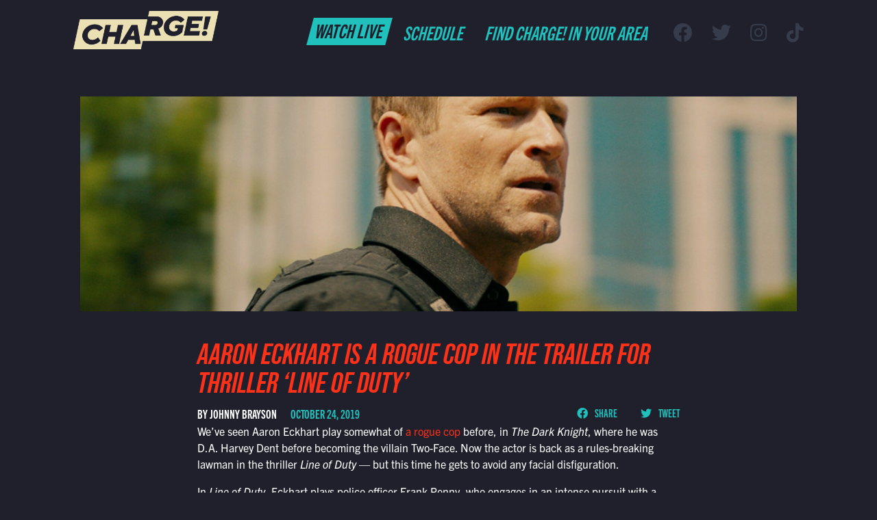

--- FILE ---
content_type: text/html; charset=UTF-8
request_url: https://watchcharge.com/aaron-eckhart-is-a-rogue-cop-in-the-trailer-for-thriller-line-of-duty/
body_size: 12576
content:
<!DOCTYPE html>

<html lang="en">

<head>
	<meta charset="utf-8">
    <meta name="viewport" content="width=device-width, initial-scale=1, shrink-to-fit=no, viewport-fit=cover">
	<meta name='robots' content='index, follow, max-image-preview:large, max-snippet:-1, max-video-preview:-1' />

	<!-- This site is optimized with the Yoast SEO plugin v26.5 - https://yoast.com/wordpress/plugins/seo/ -->
	<title>Aaron Eckhart Is a Rogue Cop in the Trailer for Thriller ‘Line of Duty’ - CHARGE!</title>
	<link rel="canonical" href="https://watchcharge.com/aaron-eckhart-is-a-rogue-cop-in-the-trailer-for-thriller-line-of-duty/" />
	<meta property="og:locale" content="en_US" />
	<meta property="og:type" content="article" />
	<meta property="og:title" content="Aaron Eckhart Is a Rogue Cop in the Trailer for Thriller ‘Line of Duty’ - CHARGE!" />
	<meta property="og:description" content="We&#8217;ve seen Aaron Eckhart play somewhat of a rogue cop before, in The Dark Knight, where he was D.A. Harvey Dent before becoming the villain Two-Face. Now the actor is back as a rules-breaking lawman in the thriller Line of Duty — but this time he gets to avoid any facial disfiguration. In Line of..." />
	<meta property="og:url" content="https://watchcharge.com/aaron-eckhart-is-a-rogue-cop-in-the-trailer-for-thriller-line-of-duty/" />
	<meta property="og:site_name" content="CHARGE!" />
	<meta property="article:published_time" content="2019-10-24T20:54:20+00:00" />
	<meta property="og:image" content="https://d12lhx8qhim5rg.cloudfront.net/uploads/2021/07/line-of-duty.jpg" />
	<meta property="og:image:width" content="950" />
	<meta property="og:image:height" content="534" />
	<meta property="og:image:type" content="image/jpeg" />
	<meta name="author" content="Johnny Brayson" />
	<meta name="twitter:card" content="summary_large_image" />
	<meta name="twitter:label1" content="Written by" />
	<meta name="twitter:data1" content="Johnny Brayson" />
	<meta name="twitter:label2" content="Est. reading time" />
	<meta name="twitter:data2" content="1 minute" />
	<script type="application/ld+json" class="yoast-schema-graph">{"@context":"https://schema.org","@graph":[{"@type":"Article","@id":"https://watchcharge.com/aaron-eckhart-is-a-rogue-cop-in-the-trailer-for-thriller-line-of-duty/#article","isPartOf":{"@id":"https://watchcharge.com/aaron-eckhart-is-a-rogue-cop-in-the-trailer-for-thriller-line-of-duty/"},"author":{"name":"Johnny Brayson","@id":"https://watchcharge.com/#/schema/person/353fce31a8220da83cf9a34f33e36285"},"headline":"Aaron Eckhart Is a Rogue Cop in the Trailer for Thriller ‘Line of Duty’","datePublished":"2019-10-24T20:54:20+00:00","mainEntityOfPage":{"@id":"https://watchcharge.com/aaron-eckhart-is-a-rogue-cop-in-the-trailer-for-thriller-line-of-duty/"},"wordCount":274,"commentCount":0,"publisher":{"@id":"https://watchcharge.com/#organization"},"image":{"@id":"https://watchcharge.com/aaron-eckhart-is-a-rogue-cop-in-the-trailer-for-thriller-line-of-duty/#primaryimage"},"thumbnailUrl":"https://d12lhx8qhim5rg.cloudfront.net/uploads/2021/07/line-of-duty.jpg","inLanguage":"en-US"},{"@type":"WebPage","@id":"https://watchcharge.com/aaron-eckhart-is-a-rogue-cop-in-the-trailer-for-thriller-line-of-duty/","url":"https://watchcharge.com/aaron-eckhart-is-a-rogue-cop-in-the-trailer-for-thriller-line-of-duty/","name":"Aaron Eckhart Is a Rogue Cop in the Trailer for Thriller ‘Line of Duty’ - CHARGE!","isPartOf":{"@id":"https://watchcharge.com/#website"},"primaryImageOfPage":{"@id":"https://watchcharge.com/aaron-eckhart-is-a-rogue-cop-in-the-trailer-for-thriller-line-of-duty/#primaryimage"},"image":{"@id":"https://watchcharge.com/aaron-eckhart-is-a-rogue-cop-in-the-trailer-for-thriller-line-of-duty/#primaryimage"},"thumbnailUrl":"https://d12lhx8qhim5rg.cloudfront.net/uploads/2021/07/line-of-duty.jpg","datePublished":"2019-10-24T20:54:20+00:00","breadcrumb":{"@id":"https://watchcharge.com/aaron-eckhart-is-a-rogue-cop-in-the-trailer-for-thriller-line-of-duty/#breadcrumb"},"inLanguage":"en-US","potentialAction":[{"@type":"ReadAction","target":["https://watchcharge.com/aaron-eckhart-is-a-rogue-cop-in-the-trailer-for-thriller-line-of-duty/"]}]},{"@type":"ImageObject","inLanguage":"en-US","@id":"https://watchcharge.com/aaron-eckhart-is-a-rogue-cop-in-the-trailer-for-thriller-line-of-duty/#primaryimage","url":"https://d12lhx8qhim5rg.cloudfront.net/uploads/2021/07/line-of-duty.jpg","contentUrl":"https://d12lhx8qhim5rg.cloudfront.net/uploads/2021/07/line-of-duty.jpg","width":950,"height":534},{"@type":"BreadcrumbList","@id":"https://watchcharge.com/aaron-eckhart-is-a-rogue-cop-in-the-trailer-for-thriller-line-of-duty/#breadcrumb","itemListElement":[{"@type":"ListItem","position":1,"name":"Home","item":"https://watchcharge.com/"},{"@type":"ListItem","position":2,"name":"Blog","item":"https://watchcharge.com/blog/"},{"@type":"ListItem","position":3,"name":"Aaron Eckhart Is a Rogue Cop in the Trailer for Thriller ‘Line of Duty’"}]},{"@type":"WebSite","@id":"https://watchcharge.com/#website","url":"https://watchcharge.com/","name":"CHARGE!","description":"","publisher":{"@id":"https://watchcharge.com/#organization"},"potentialAction":[{"@type":"SearchAction","target":{"@type":"EntryPoint","urlTemplate":"https://watchcharge.com/?s={search_term_string}"},"query-input":{"@type":"PropertyValueSpecification","valueRequired":true,"valueName":"search_term_string"}}],"inLanguage":"en-US"},{"@type":"Organization","@id":"https://watchcharge.com/#organization","name":"COMET TV","url":"https://watchcharge.com/","logo":{"@type":"ImageObject","inLanguage":"en-US","@id":"https://watchcharge.com/#/schema/logo/image/","url":"https://comettv.s3.amazonaws.com/uploads/2021/05/image-2.png","contentUrl":"https://comettv.s3.amazonaws.com/uploads/2021/05/image-2.png","width":1280,"height":720,"caption":"COMET TV"},"image":{"@id":"https://watchcharge.com/#/schema/logo/image/"}},{"@type":"Person","@id":"https://watchcharge.com/#/schema/person/353fce31a8220da83cf9a34f33e36285","name":"Johnny Brayson","image":{"@type":"ImageObject","inLanguage":"en-US","@id":"https://watchcharge.com/#/schema/person/image/","url":"https://secure.gravatar.com/avatar/6840a8808c3702853d42f861c33195aeab560864b1c97c4a8e006c3b71f78352?s=96&d=mm&r=g","contentUrl":"https://secure.gravatar.com/avatar/6840a8808c3702853d42f861c33195aeab560864b1c97c4a8e006c3b71f78352?s=96&d=mm&r=g","caption":"Johnny Brayson"},"url":"https://watchcharge.com/author/johnny/"}]}</script>
	<!-- / Yoast SEO plugin. -->


<style id='wp-img-auto-sizes-contain-inline-css' type='text/css'>
img:is([sizes=auto i],[sizes^="auto," i]){contain-intrinsic-size:3000px 1500px}
/*# sourceURL=wp-img-auto-sizes-contain-inline-css */
</style>
<link rel='stylesheet' id='compulse-bootstrap-cdn-css' href='https://stackpath.bootstrapcdn.com/bootstrap/4.3.1/css/bootstrap.min.css?ver=4.3.1' type='text/css' media='all' />
<link rel='stylesheet' id='compulse-bootstrap-child-css' href='https://watchcharge.com/wp-content/themes/comettv-optimized/style.css?ver=2.0.1' type='text/css' media='all' />
<style id='wp-block-library-inline-css' type='text/css'>
:root{--wp-block-synced-color:#7a00df;--wp-block-synced-color--rgb:122,0,223;--wp-bound-block-color:var(--wp-block-synced-color);--wp-editor-canvas-background:#ddd;--wp-admin-theme-color:#007cba;--wp-admin-theme-color--rgb:0,124,186;--wp-admin-theme-color-darker-10:#006ba1;--wp-admin-theme-color-darker-10--rgb:0,107,160.5;--wp-admin-theme-color-darker-20:#005a87;--wp-admin-theme-color-darker-20--rgb:0,90,135;--wp-admin-border-width-focus:2px}@media (min-resolution:192dpi){:root{--wp-admin-border-width-focus:1.5px}}.wp-element-button{cursor:pointer}:root .has-very-light-gray-background-color{background-color:#eee}:root .has-very-dark-gray-background-color{background-color:#313131}:root .has-very-light-gray-color{color:#eee}:root .has-very-dark-gray-color{color:#313131}:root .has-vivid-green-cyan-to-vivid-cyan-blue-gradient-background{background:linear-gradient(135deg,#00d084,#0693e3)}:root .has-purple-crush-gradient-background{background:linear-gradient(135deg,#34e2e4,#4721fb 50%,#ab1dfe)}:root .has-hazy-dawn-gradient-background{background:linear-gradient(135deg,#faaca8,#dad0ec)}:root .has-subdued-olive-gradient-background{background:linear-gradient(135deg,#fafae1,#67a671)}:root .has-atomic-cream-gradient-background{background:linear-gradient(135deg,#fdd79a,#004a59)}:root .has-nightshade-gradient-background{background:linear-gradient(135deg,#330968,#31cdcf)}:root .has-midnight-gradient-background{background:linear-gradient(135deg,#020381,#2874fc)}:root{--wp--preset--font-size--normal:16px;--wp--preset--font-size--huge:42px}.has-regular-font-size{font-size:1em}.has-larger-font-size{font-size:2.625em}.has-normal-font-size{font-size:var(--wp--preset--font-size--normal)}.has-huge-font-size{font-size:var(--wp--preset--font-size--huge)}.has-text-align-center{text-align:center}.has-text-align-left{text-align:left}.has-text-align-right{text-align:right}.has-fit-text{white-space:nowrap!important}#end-resizable-editor-section{display:none}.aligncenter{clear:both}.items-justified-left{justify-content:flex-start}.items-justified-center{justify-content:center}.items-justified-right{justify-content:flex-end}.items-justified-space-between{justify-content:space-between}.screen-reader-text{border:0;clip-path:inset(50%);height:1px;margin:-1px;overflow:hidden;padding:0;position:absolute;width:1px;word-wrap:normal!important}.screen-reader-text:focus{background-color:#ddd;clip-path:none;color:#444;display:block;font-size:1em;height:auto;left:5px;line-height:normal;padding:15px 23px 14px;text-decoration:none;top:5px;width:auto;z-index:100000}html :where(.has-border-color){border-style:solid}html :where([style*=border-top-color]){border-top-style:solid}html :where([style*=border-right-color]){border-right-style:solid}html :where([style*=border-bottom-color]){border-bottom-style:solid}html :where([style*=border-left-color]){border-left-style:solid}html :where([style*=border-width]){border-style:solid}html :where([style*=border-top-width]){border-top-style:solid}html :where([style*=border-right-width]){border-right-style:solid}html :where([style*=border-bottom-width]){border-bottom-style:solid}html :where([style*=border-left-width]){border-left-style:solid}html :where(img[class*=wp-image-]){height:auto;max-width:100%}:where(figure){margin:0 0 1em}html :where(.is-position-sticky){--wp-admin--admin-bar--position-offset:var(--wp-admin--admin-bar--height,0px)}@media screen and (max-width:600px){html :where(.is-position-sticky){--wp-admin--admin-bar--position-offset:0px}}

/*# sourceURL=wp-block-library-inline-css */
</style><style id='global-styles-inline-css' type='text/css'>
:root{--wp--preset--aspect-ratio--square: 1;--wp--preset--aspect-ratio--4-3: 4/3;--wp--preset--aspect-ratio--3-4: 3/4;--wp--preset--aspect-ratio--3-2: 3/2;--wp--preset--aspect-ratio--2-3: 2/3;--wp--preset--aspect-ratio--16-9: 16/9;--wp--preset--aspect-ratio--9-16: 9/16;--wp--preset--color--black: #000000;--wp--preset--color--cyan-bluish-gray: #abb8c3;--wp--preset--color--white: #ffffff;--wp--preset--color--pale-pink: #f78da7;--wp--preset--color--vivid-red: #cf2e2e;--wp--preset--color--luminous-vivid-orange: #ff6900;--wp--preset--color--luminous-vivid-amber: #fcb900;--wp--preset--color--light-green-cyan: #7bdcb5;--wp--preset--color--vivid-green-cyan: #00d084;--wp--preset--color--pale-cyan-blue: #8ed1fc;--wp--preset--color--vivid-cyan-blue: #0693e3;--wp--preset--color--vivid-purple: #9b51e0;--wp--preset--gradient--vivid-cyan-blue-to-vivid-purple: linear-gradient(135deg,rgb(6,147,227) 0%,rgb(155,81,224) 100%);--wp--preset--gradient--light-green-cyan-to-vivid-green-cyan: linear-gradient(135deg,rgb(122,220,180) 0%,rgb(0,208,130) 100%);--wp--preset--gradient--luminous-vivid-amber-to-luminous-vivid-orange: linear-gradient(135deg,rgb(252,185,0) 0%,rgb(255,105,0) 100%);--wp--preset--gradient--luminous-vivid-orange-to-vivid-red: linear-gradient(135deg,rgb(255,105,0) 0%,rgb(207,46,46) 100%);--wp--preset--gradient--very-light-gray-to-cyan-bluish-gray: linear-gradient(135deg,rgb(238,238,238) 0%,rgb(169,184,195) 100%);--wp--preset--gradient--cool-to-warm-spectrum: linear-gradient(135deg,rgb(74,234,220) 0%,rgb(151,120,209) 20%,rgb(207,42,186) 40%,rgb(238,44,130) 60%,rgb(251,105,98) 80%,rgb(254,248,76) 100%);--wp--preset--gradient--blush-light-purple: linear-gradient(135deg,rgb(255,206,236) 0%,rgb(152,150,240) 100%);--wp--preset--gradient--blush-bordeaux: linear-gradient(135deg,rgb(254,205,165) 0%,rgb(254,45,45) 50%,rgb(107,0,62) 100%);--wp--preset--gradient--luminous-dusk: linear-gradient(135deg,rgb(255,203,112) 0%,rgb(199,81,192) 50%,rgb(65,88,208) 100%);--wp--preset--gradient--pale-ocean: linear-gradient(135deg,rgb(255,245,203) 0%,rgb(182,227,212) 50%,rgb(51,167,181) 100%);--wp--preset--gradient--electric-grass: linear-gradient(135deg,rgb(202,248,128) 0%,rgb(113,206,126) 100%);--wp--preset--gradient--midnight: linear-gradient(135deg,rgb(2,3,129) 0%,rgb(40,116,252) 100%);--wp--preset--font-size--small: 13px;--wp--preset--font-size--medium: 20px;--wp--preset--font-size--large: 36px;--wp--preset--font-size--x-large: 42px;--wp--preset--spacing--20: 0.44rem;--wp--preset--spacing--30: 0.67rem;--wp--preset--spacing--40: 1rem;--wp--preset--spacing--50: 1.5rem;--wp--preset--spacing--60: 2.25rem;--wp--preset--spacing--70: 3.38rem;--wp--preset--spacing--80: 5.06rem;--wp--preset--shadow--natural: 6px 6px 9px rgba(0, 0, 0, 0.2);--wp--preset--shadow--deep: 12px 12px 50px rgba(0, 0, 0, 0.4);--wp--preset--shadow--sharp: 6px 6px 0px rgba(0, 0, 0, 0.2);--wp--preset--shadow--outlined: 6px 6px 0px -3px rgb(255, 255, 255), 6px 6px rgb(0, 0, 0);--wp--preset--shadow--crisp: 6px 6px 0px rgb(0, 0, 0);}:where(.is-layout-flex){gap: 0.5em;}:where(.is-layout-grid){gap: 0.5em;}body .is-layout-flex{display: flex;}.is-layout-flex{flex-wrap: wrap;align-items: center;}.is-layout-flex > :is(*, div){margin: 0;}body .is-layout-grid{display: grid;}.is-layout-grid > :is(*, div){margin: 0;}:where(.wp-block-columns.is-layout-flex){gap: 2em;}:where(.wp-block-columns.is-layout-grid){gap: 2em;}:where(.wp-block-post-template.is-layout-flex){gap: 1.25em;}:where(.wp-block-post-template.is-layout-grid){gap: 1.25em;}.has-black-color{color: var(--wp--preset--color--black) !important;}.has-cyan-bluish-gray-color{color: var(--wp--preset--color--cyan-bluish-gray) !important;}.has-white-color{color: var(--wp--preset--color--white) !important;}.has-pale-pink-color{color: var(--wp--preset--color--pale-pink) !important;}.has-vivid-red-color{color: var(--wp--preset--color--vivid-red) !important;}.has-luminous-vivid-orange-color{color: var(--wp--preset--color--luminous-vivid-orange) !important;}.has-luminous-vivid-amber-color{color: var(--wp--preset--color--luminous-vivid-amber) !important;}.has-light-green-cyan-color{color: var(--wp--preset--color--light-green-cyan) !important;}.has-vivid-green-cyan-color{color: var(--wp--preset--color--vivid-green-cyan) !important;}.has-pale-cyan-blue-color{color: var(--wp--preset--color--pale-cyan-blue) !important;}.has-vivid-cyan-blue-color{color: var(--wp--preset--color--vivid-cyan-blue) !important;}.has-vivid-purple-color{color: var(--wp--preset--color--vivid-purple) !important;}.has-black-background-color{background-color: var(--wp--preset--color--black) !important;}.has-cyan-bluish-gray-background-color{background-color: var(--wp--preset--color--cyan-bluish-gray) !important;}.has-white-background-color{background-color: var(--wp--preset--color--white) !important;}.has-pale-pink-background-color{background-color: var(--wp--preset--color--pale-pink) !important;}.has-vivid-red-background-color{background-color: var(--wp--preset--color--vivid-red) !important;}.has-luminous-vivid-orange-background-color{background-color: var(--wp--preset--color--luminous-vivid-orange) !important;}.has-luminous-vivid-amber-background-color{background-color: var(--wp--preset--color--luminous-vivid-amber) !important;}.has-light-green-cyan-background-color{background-color: var(--wp--preset--color--light-green-cyan) !important;}.has-vivid-green-cyan-background-color{background-color: var(--wp--preset--color--vivid-green-cyan) !important;}.has-pale-cyan-blue-background-color{background-color: var(--wp--preset--color--pale-cyan-blue) !important;}.has-vivid-cyan-blue-background-color{background-color: var(--wp--preset--color--vivid-cyan-blue) !important;}.has-vivid-purple-background-color{background-color: var(--wp--preset--color--vivid-purple) !important;}.has-black-border-color{border-color: var(--wp--preset--color--black) !important;}.has-cyan-bluish-gray-border-color{border-color: var(--wp--preset--color--cyan-bluish-gray) !important;}.has-white-border-color{border-color: var(--wp--preset--color--white) !important;}.has-pale-pink-border-color{border-color: var(--wp--preset--color--pale-pink) !important;}.has-vivid-red-border-color{border-color: var(--wp--preset--color--vivid-red) !important;}.has-luminous-vivid-orange-border-color{border-color: var(--wp--preset--color--luminous-vivid-orange) !important;}.has-luminous-vivid-amber-border-color{border-color: var(--wp--preset--color--luminous-vivid-amber) !important;}.has-light-green-cyan-border-color{border-color: var(--wp--preset--color--light-green-cyan) !important;}.has-vivid-green-cyan-border-color{border-color: var(--wp--preset--color--vivid-green-cyan) !important;}.has-pale-cyan-blue-border-color{border-color: var(--wp--preset--color--pale-cyan-blue) !important;}.has-vivid-cyan-blue-border-color{border-color: var(--wp--preset--color--vivid-cyan-blue) !important;}.has-vivid-purple-border-color{border-color: var(--wp--preset--color--vivid-purple) !important;}.has-vivid-cyan-blue-to-vivid-purple-gradient-background{background: var(--wp--preset--gradient--vivid-cyan-blue-to-vivid-purple) !important;}.has-light-green-cyan-to-vivid-green-cyan-gradient-background{background: var(--wp--preset--gradient--light-green-cyan-to-vivid-green-cyan) !important;}.has-luminous-vivid-amber-to-luminous-vivid-orange-gradient-background{background: var(--wp--preset--gradient--luminous-vivid-amber-to-luminous-vivid-orange) !important;}.has-luminous-vivid-orange-to-vivid-red-gradient-background{background: var(--wp--preset--gradient--luminous-vivid-orange-to-vivid-red) !important;}.has-very-light-gray-to-cyan-bluish-gray-gradient-background{background: var(--wp--preset--gradient--very-light-gray-to-cyan-bluish-gray) !important;}.has-cool-to-warm-spectrum-gradient-background{background: var(--wp--preset--gradient--cool-to-warm-spectrum) !important;}.has-blush-light-purple-gradient-background{background: var(--wp--preset--gradient--blush-light-purple) !important;}.has-blush-bordeaux-gradient-background{background: var(--wp--preset--gradient--blush-bordeaux) !important;}.has-luminous-dusk-gradient-background{background: var(--wp--preset--gradient--luminous-dusk) !important;}.has-pale-ocean-gradient-background{background: var(--wp--preset--gradient--pale-ocean) !important;}.has-electric-grass-gradient-background{background: var(--wp--preset--gradient--electric-grass) !important;}.has-midnight-gradient-background{background: var(--wp--preset--gradient--midnight) !important;}.has-small-font-size{font-size: var(--wp--preset--font-size--small) !important;}.has-medium-font-size{font-size: var(--wp--preset--font-size--medium) !important;}.has-large-font-size{font-size: var(--wp--preset--font-size--large) !important;}.has-x-large-font-size{font-size: var(--wp--preset--font-size--x-large) !important;}
/*# sourceURL=global-styles-inline-css */
</style>

<style id='classic-theme-styles-inline-css' type='text/css'>
/*! This file is auto-generated */
.wp-block-button__link{color:#fff;background-color:#32373c;border-radius:9999px;box-shadow:none;text-decoration:none;padding:calc(.667em + 2px) calc(1.333em + 2px);font-size:1.125em}.wp-block-file__button{background:#32373c;color:#fff;text-decoration:none}
/*# sourceURL=/wp-includes/css/classic-themes.min.css */
</style>
<link rel='stylesheet' id='font-awesome-css' href='https://maxcdn.bootstrapcdn.com/font-awesome/4.7.0/css/font-awesome.min.css?ver=6.9' type='text/css' media='all' />
<link rel='stylesheet' id='comet-main-css' href='https://watchcharge.com/wp-content/themes/comettv-optimized/dist/main.css?ver=6.9' type='text/css' media='all' />
<link rel='stylesheet' id='fontawesome5-css' href='https://cdnjs.cloudflare.com/ajax/libs/font-awesome/5.15.4/css/all.min.css?ver=6.9' type='text/css' media='all' />
<link rel='stylesheet' id='Swiper-css' href='https://cdnjs.cloudflare.com/ajax/libs/Swiper/4.5.0/css/swiper.min.css?ver=6.9' type='text/css' media='all' />
<script type="text/javascript" src="https://watchcharge.com/wp-includes/js/jquery/jquery.min.js?ver=3.5.1" id="jquery-js"></script>
<meta name="generator" content="WordPress 6.9" />
<link rel='shortlink' href='https://watchcharge.com/?p=17819' />
<!-- Global site tag (gtag.js) - Google Analytics from corp accounts added here 6-2021 -->
<script async src="https://www.googletagmanager.com/gtag/js?id=UA-3818718-60"></script>
<script>
  window.dataLayer = window.dataLayer || [];
  function gtag(){dataLayer.push(arguments);}
  gtag('js', new Date());

  gtag('config', 'UA-3818718-60');
</script>

<!-- TODO: Update this for CHARGE! Global site tag (gtag.js) - Google Analytics new GA4 tag added 6-2021 -->
<!-- Google tag (gtag.js) -->
<script async src="https://www.googletagmanager.com/gtag/js?id=G-9VR6J320TC"></script>
<script>
  window.dataLayer = window.dataLayer || [];
  function gtag(){dataLayer.push(arguments);}
  gtag('js', new Date());

  gtag('config', 'G-9VR6J320TC');
</script>

<!-- Google Tag Manager -->
<script>(function(w,d,s,l,i){w[l]=w[l]||[];w[l].push({'gtm.start':
new Date().getTime(),event:'gtm.js'});var f=d.getElementsByTagName(s)[0],
j=d.createElement(s),dl=l!='dataLayer'?'&l='+l:'';j.async=true;j.src=
'https://www.googletagmanager.com/gtm.js?id='+i+dl;f.parentNode.insertBefore(j,f);
})(window,document,'script','dataLayer','GTM-P39F9V7');</script>
<!-- End Google Tag Manager --><script>document.documentElement.className += " js";</script>
		<style type="text/css" id="wp-custom-css">
			.main-header-nav {
	white-space: nowrap;
}

.row > .wp-block-group__inner-container {
	display: flex;
	flex-wrap: wrap;
}

.align-items-flex-end > .wp-block-group__inner-container {
	align-items: flex-end;
}

.justify-content-center > .wp-block-group__inner-container {
	justify-content: center;
}

.block-hero .swiper-slide .slide-image {
	padding-top: 31.337047vw !important;
}

.navbar .btn a {
	padding-left: .5rem !important;
	padding-right: .5rem !important;
}

.navbar-collapse.collapse {
	display: block !important;
}

.navbar-toggler {
	display: none;
}

@media (max-width: 1219.98px) {
	.main-header-nav .navbar {
			display: block !important;
	}
	
	.main-header-nav .navbar li:not(.btn) {
		display: none;
	}
}

@media (max-width: 500px) {
	.main-header-nav {
		flex-wrap: wrap !important;
	}
	
	.main-header-nav .navbar {
		flex: 100% 0 0 !important;
	}
	
	.main-header-nav .navbar .navbar-nav {
		flex-direction: row !important;
		justify-content: flex-end !important;
	}
}		</style>
		    </head>

<body class="wp-singular post-template-default single single-post postid-17819 single-format-standard wp-embed-responsive wp-theme-compulse-bootstraptheme wp-child-theme-comettv-optimized">
	<!-- Google Tag Manager (noscript) -->
<noscript><iframe src=""https://www.googletagmanager.com/ns.html?id=GTM-P39F9V7""
height=""0"" width=""0"" style=""display:none;visibility:hidden""></iframe></noscript>
<!-- End Google Tag Manager (noscript) -->	<div class="mobile-overlay"></div>
<div class="nav-panel-wrapper">
  <div class="nav-panel">
    <div class="nav-toggle"><i class="fal fa-times"></i></div>
    <ul class="nav flex-column">
      
<li class="btn btn-secondary menu-item menu-item-type-post_type menu-item-object-page menu-item-7710 nav-link" id="menu-item-7710">
    <a class="nav-link" href="https://watchcharge.com/watch-live/">
        Watch  Live            </a>

</li>

<li class="schedule-nav-link menu-item menu-item-type-post_type menu-item-object-page menu-item-has-children menu-item-230 nav-link dropdown" id="menu-item-230">
    <a class="nav-link dropdown-toggle" id="navbar-dropdown-230" href="https://watchcharge.com/schedule/" role="button">
        Schedule            </a>

<div class="dropdown-menu" aria-labelledby="navbar-dropdown-230">

<a class="d-block d-xl-none menu-item menu-item-type-post_type menu-item-object-page menu-item-25949 dropdown-item" href="https://watchcharge.com/schedule/">
    Full Schedule    </a>

<a class="menu-item menu-item-type-post_type menu-item-object-page menu-item-7707 dropdown-item" href="https://watchcharge.com/shows/">
    Shows    </a>

</div> <!-- / .dropdown-menu -->

</li>

<li class="menu-item menu-item-type-custom menu-item-object-custom menu-item-1549 nav-link" id="menu-item-1549">
    <a class="nav-link" href="#find-channel">
        Find CHARGE! in Your Area            </a>

</li>
    </ul>
	<ul class="list-inline social-media">
      <li class="list-inline-item">
      <a href="https://www.facebook.com/WatchChargeTV" target="_blank"><i class="fab fa-facebook"></i></a>
    </li>
      <li class="list-inline-item">
      <a href="https://twitter.com/WatchCharge" target="_blank"><i class="fab fa-twitter"></i></a>
    </li>
      <li class="list-inline-item">
      <a href="https://www.instagram.com/Chargetv/" target="_blank"><i class="fab fa-instagram"></i></a>
    </li>
      <li class="list-inline-item">
      <a href="https://www.tiktok.com/@watchchargetv" target="_blank"><i class="fab fa-tiktok"></i></a>
    </li>
  </ul>
  </div>
</div>
	<div class="main-header container-fluid inverse" id="main-header">
		<div class="row">
			<div class="col logo-col">
				<a href="/" class="main-header-logo"><img class="img-fluid" alt="Charge Yellow" src="https://d12lhx8qhim5rg.cloudfront.net/uploads/2021/07/Charge_Yellow-1.png" srcset="https://d12lhx8qhim5rg.cloudfront.net/uploads/2021/07/Charge_Yellow-1.png 1793w, https://d12lhx8qhim5rg.cloudfront.net/uploads/2021/07/Charge_Yellow-1-300x79.png 300w, https://d12lhx8qhim5rg.cloudfront.net/uploads/2021/07/Charge_Yellow-1-1024x269.png 1024w, https://d12lhx8qhim5rg.cloudfront.net/uploads/2021/07/Charge_Yellow-1-768x202.png 768w, https://d12lhx8qhim5rg.cloudfront.net/uploads/2021/07/Charge_Yellow-1-1536x403.png 1536w" sizes="(max-width: 2048px) 100vw, 2048px" loading=lazy ></a>			</div>
			<div class="col">
				<div class="main-header-nav d-flex align-items-center justify-content-end">
											<nav class="navbar navbar-expand-lg navbar-light">
    <button class="navbar-toggler" type="button" data-toggle="collapse" data-target="#navbar-main" aria-controls="navbar-main" aria-expanded="false" aria-label="Toggle navigation">
        <span class="navbar-toggler-icon"></span>
    </button>

    <div class="collapse navbar-collapse" id="navbar-main">
        <ul class="navbar-nav mr-auto">
            
<li class="btn btn-secondary menu-item menu-item-type-post_type menu-item-object-page menu-item-7710 nav-link" id="menu-item-7710">
    <a class="nav-link" href="https://watchcharge.com/watch-live/">
        Watch  Live            </a>

</li>

<li class="schedule-nav-link menu-item menu-item-type-post_type menu-item-object-page menu-item-has-children menu-item-230 nav-link dropdown" id="menu-item-230">
    <a class="nav-link dropdown-toggle" id="navbar-dropdown-230" href="https://watchcharge.com/schedule/" role="button">
        Schedule            </a>

<div class="dropdown-menu" aria-labelledby="navbar-dropdown-230">

<a class="d-block d-xl-none menu-item menu-item-type-post_type menu-item-object-page menu-item-25949 dropdown-item" href="https://watchcharge.com/schedule/">
    Full Schedule    </a>

<a class="menu-item menu-item-type-post_type menu-item-object-page menu-item-7707 dropdown-item" href="https://watchcharge.com/shows/">
    Shows    </a>

</div> <!-- / .dropdown-menu -->

</li>

<li class="menu-item menu-item-type-custom menu-item-object-custom menu-item-1549 nav-link" id="menu-item-1549">
    <a class="nav-link" href="#find-channel">
        Find CHARGE! in Your Area            </a>

</li>
        </ul>
    </div>
</nav>
						<ul class="list-inline social-media">
      <li class="list-inline-item">
      <a href="https://www.facebook.com/WatchChargeTV" target="_blank"><i class="fab fa-facebook"></i></a>
    </li>
      <li class="list-inline-item">
      <a href="https://twitter.com/WatchCharge" target="_blank"><i class="fab fa-twitter"></i></a>
    </li>
      <li class="list-inline-item">
      <a href="https://www.instagram.com/Chargetv/" target="_blank"><i class="fab fa-instagram"></i></a>
    </li>
      <li class="list-inline-item">
      <a href="https://www.tiktok.com/@watchchargetv" target="_blank"><i class="fab fa-tiktok"></i></a>
    </li>
  </ul>
						<div class="d-flex d-xl-none justify-content-end nav-toggle-wrapper"><a class="nav-toggle"><i class="fal fa-bars"></i></a></div>
				</div>
			</div>
		</div>
	</div>


<div class="acf-block container-fluid blog-single">
  <div class="col-12">
    <div class="blog-page-banner">
      <img width="950" height="534" src="https://d12lhx8qhim5rg.cloudfront.net/uploads/2021/07/line-of-duty.jpg" class="attachment-full size-full wp-post-image" alt="" decoding="async" fetchpriority="high" srcset="https://d12lhx8qhim5rg.cloudfront.net/uploads/2021/07/line-of-duty.jpg 950w, https://d12lhx8qhim5rg.cloudfront.net/uploads/2021/07/line-of-duty-300x169.jpg 300w, https://d12lhx8qhim5rg.cloudfront.net/uploads/2021/07/line-of-duty-768x432.jpg 768w" sizes="(max-width: 950px) 100vw, 950px" />    </div>
  </div>

  <div class="row justify-content-center">
    <div class="col-md-8">
      <h1>Aaron Eckhart Is a Rogue Cop in the Trailer for Thriller ‘Line of Duty’</h1>
      <div class="d-flex flex-column flex-sm-row justify-content-between">
        <div class="meta-schedule">
          <span>By Johnny Brayson</span>
          <span>October 24, 2019</span>
        </div>

        <div class="share-links btn-wrapper">
          <a href="https://www.facebook.com/sharer/sharer.php?u=https%3A%2F%2Fwatchcharge.com%2Faaron-eckhart-is-a-rogue-cop-in-the-trailer-for-thriller-line-of-duty%2F" target="_blank"><i class="fab fa-facebook"></i> Share</a>
          <a href="https://twitter.com/intent/tweet?text=https%3A%2F%2Fwatchcharge.com%2Faaron-eckhart-is-a-rogue-cop-in-the-trailer-for-thriller-line-of-duty%2F" target="_blank"><i class="fab fa-twitter"></i> Tweet</a>
        </div>
      </div>

        <article class="blog-content">
            <p>We&#8217;ve seen Aaron Eckhart play somewhat of <a href="https://watchcharge.com/walker-texas-ranger-is-getting-a-reboot-without-chuck-norris/">a rogue cop</a> before, in<em> The Dark Knight</em>, where he was D.A. Harvey Dent before becoming the villain Two-Face. Now the actor is back as a rules-breaking lawman in the thriller <em>Line of Duty</em> — but this time he gets to avoid any facial disfiguration.</p>
<p>In <em>Line of Duty</em>, Eckhart plays police officer Frank Penny, who engages in an intense pursuit with a perp — one with whom he was specifically instructed not to engage. The perp pulls a gun on him, and Penny shoots and kills him. He then learns that the perp was the only lead in the case of the police chief&#8217;s missing daughter. Whoops.</p>
<p>Now an outcast at his department, Penny strikes out on his own to try and find the chief&#8217;s daughter and win back the respect of his peers. He ends up being accompanied by a young reporter (Courtney Eaton), who live-streams his every move for her audience, adding even more pressure to his mission. And as is usually the case in these types of films, Penny ends up uncovering a much bigger and more dangerous conspiracy than he ever imagined.</p>
<p>You can check out the first trailer for <em>Line of Duty</em> below, which is full of explosions, gunfights, and car chases. We don&#8217;t think this movie is going to break any box office records, but it definitely looks like a fun, old school police thriller.</p>
<p><iframe src="https://www.youtube.com/embed/HlicR75YXEE" width="560" height="315" frameborder="0" allowfullscreen="allowfullscreen"></iframe></p>
<p><em>Line of Duty</em> arrives in both theaters and On Demand on Nov. 15.</p>
<h6 style="text-align: right;"><em>Image courtesy of Saban Films/Lionsgate</em></h6>
            <div id="disqus_thread"></div>
            <script>
                /**
                 *  RECOMMENDED CONFIGURATION VARIABLES: EDIT AND UNCOMMENT THE SECTION BELOW TO INSERT DYNAMIC VALUES FROM YOUR PLATFORM OR CMS.
                 *  LEARN WHY DEFINING THESE VARIABLES IS IMPORTANT: https://disqus.com/admin/universalcode/#configuration-variables    */
                var disqus_config = function () {
                    this.page.url = 'https://watchcharge.com/aaron-eckhart-is-a-rogue-cop-in-the-trailer-for-thriller-line-of-duty/';  // Replace PAGE_URL with your page's canonical URL variable
                    this.page.identifier = 'https://watchcharge.com/aaron-eckhart-is-a-rogue-cop-in-the-trailer-for-thriller-line-of-duty/'; // Replace PAGE_IDENTIFIER with your page's unique identifier variable
                };

                (function() { // DON'T EDIT BELOW THIS LINE
                    var d = document, s = d.createElement('script');
                    s.src = 'https://comettv.disqus.com/embed.js';
                    s.setAttribute('data-timestamp', +new Date());
                    (d.head || d.body).appendChild(s);
                })();
            </script>
            <noscript>Please enable JavaScript to view the <a href="https://disqus.com/?ref_noscript">comments powered by Disqus.</a></noscript>
        </article>
    </div>

    </div>
</div>

<div class="main-content">
</div>

<div class="container-fluid">
  <div class="row recent-news">
    <h2 class="col-12 h5">Recent News</h2>
          <div class="col-md-6 col-lg-3">
        <div class="featured-image"><img width="950" height="534" src="https://d12lhx8qhim5rg.cloudfront.net/uploads/2021/07/mile-22.jpg" class="attachment-full size-full wp-post-image" alt="Mark Wahlberg Will Play a Blue-Collar James Bond in ‘Our Man From Jersey" decoding="async" srcset="https://d12lhx8qhim5rg.cloudfront.net/uploads/2021/07/mile-22.jpg 950w, https://d12lhx8qhim5rg.cloudfront.net/uploads/2021/07/mile-22-300x169.jpg 300w, https://d12lhx8qhim5rg.cloudfront.net/uploads/2021/07/mile-22-768x432.jpg 768w" sizes="(max-width: 950px) 100vw, 950px" /></div>
        <h2 class="title"><a href="https://watchcharge.com/mark-wahlberg-will-play-a-blue-collar-james-bond-in-our-man-from-jersey/">Mark Wahlberg Will Play a Blue-Collar James Bond in ‘Our Man From Jersey’</a></h2>
        <p class="description">Thanks to James Bond, the spy movie genre is commonly associated with a refined air of sophistication. Bond&#8217;s tuxedo, Aston Martin, martinis, and pretty much everything else about his style speaks to the classy upper-crust of British society. But Mark Wahlberg is about to turn our idea of spy movies on its head by playing...</p>
        <a href="https://watchcharge.com/mark-wahlberg-will-play-a-blue-collar-james-bond-in-our-man-from-jersey/" class="btn btn-default">Read More</a>
      </div>
          <div class="col-md-6 col-lg-3">
        <div class="featured-image"><img width="950" height="534" src="https://d12lhx8qhim5rg.cloudfront.net/uploads/2021/07/heat.jpg" class="attachment-full size-full wp-post-image" alt="Michael Mann Wants to Make a Heat Prequel" decoding="async" srcset="https://d12lhx8qhim5rg.cloudfront.net/uploads/2021/07/heat.jpg 950w, https://d12lhx8qhim5rg.cloudfront.net/uploads/2021/07/heat-300x169.jpg 300w, https://d12lhx8qhim5rg.cloudfront.net/uploads/2021/07/heat-768x432.jpg 768w" sizes="(max-width: 950px) 100vw, 950px" /></div>
        <h2 class="title"><a href="https://watchcharge.com/michael-mann-wants-to-make-a-heat-prequel/">Michael Mann Wants to Make a ‘Heat’ Prequel</a></h2>
        <p class="description">Michael Mann&#8217;s 1995 crime thriller Heat is best remembered for being the first film in which screen legends Robert De Niro and Al Pacino share a scene together. The two have since performed together a couple more times, most recently to critical acclaim in last year&#8217;s The Irishman. We&#8217;re thinking Mann must be a fan...</p>
        <a href="https://watchcharge.com/michael-mann-wants-to-make-a-heat-prequel/" class="btn btn-default">Read More</a>
      </div>
          <div class="col-md-6 col-lg-3">
        <div class="featured-image"><img width="950" height="534" src="https://d12lhx8qhim5rg.cloudfront.net/uploads/2021/07/force-of-nature.jpg" class="attachment-full size-full wp-post-image" alt="" decoding="async" srcset="https://d12lhx8qhim5rg.cloudfront.net/uploads/2021/07/force-of-nature.jpg 950w, https://d12lhx8qhim5rg.cloudfront.net/uploads/2021/07/force-of-nature-300x169.jpg 300w, https://d12lhx8qhim5rg.cloudfront.net/uploads/2021/07/force-of-nature-768x432.jpg 768w" sizes="(max-width: 950px) 100vw, 950px" /></div>
        <h2 class="title"><a href="https://watchcharge.com/watch-mel-gibson-return-to-his-action-star-roots-in-force-of-nature-trailer/">Watch Mel Gibson Return to His Action Star Roots in 'Force of Nature' Trailer</a></h2>
        <p class="description">It&#8217;s hard to picture nowadays, but back in the &#8217;80s, Mel Gibson was a bonafide action star. With starring roles in the Lethal Weapon and Mad Max franchises, Gibson was just as significant to the decade&#8217;s action movie explosion as his more muscular counterparts Arnold Schwarzenegger and Sylvester Stallone. In recent years, Gibson has focused...</p>
        <a href="https://watchcharge.com/watch-mel-gibson-return-to-his-action-star-roots-in-force-of-nature-trailer/" class="btn btn-default">Read More</a>
      </div>
          <div class="col-md-6 col-lg-3">
        <div class="featured-image"><img width="950" height="534" src="https://d12lhx8qhim5rg.cloudfront.net/uploads/2021/07/scarface.jpg" class="attachment-full size-full wp-post-image" alt="" decoding="async" srcset="https://d12lhx8qhim5rg.cloudfront.net/uploads/2021/07/scarface.jpg 950w, https://d12lhx8qhim5rg.cloudfront.net/uploads/2021/07/scarface-300x169.jpg 300w, https://d12lhx8qhim5rg.cloudfront.net/uploads/2021/07/scarface-768x432.jpg 768w" sizes="(max-width: 950px) 100vw, 950px" /></div>
        <h2 class="title"><a href="https://watchcharge.com/say-hello-to-my-little-reboot-a-new-scarface-is-in-the-works/">Say Hello to My Little Reboot: A New ‘Scarface’ Is In the Works</a></h2>
        <p class="description">A handful of films are considered all-time classics. These movies are so iconic that no one in their right mind would ever dream of trying to reboot them. Films like The Godfather, Star Wars, and It&#8217;s a Wonderful Life. There will only ever be one version of these movies because trying to recreate their magic...</p>
        <a href="https://watchcharge.com/say-hello-to-my-little-reboot-a-new-scarface-is-in-the-works/" class="btn btn-default">Read More</a>
      </div>
      </div>
</div>

<div class="acf-block block-location-form container-fluid inline-form" id="find-channel">
      <div class="inner bg-secondary flex-column">
          <div class="d-flex flex-wrap w-100 justify-content-center">
              <h2 class="h1 text-white">Find CHARGE in your area</h2>
              <form class="form-inline align-content-center text-dark">
                  <div><a href="#" class="btn btn-accent detect-location">Detect Location</a></div>
                  <span> or </span>
                  <input type="text" class="form-control" id="zip" required="required" placeholder="enter zip code">
                  <button type="submit" class="btn btn-primary">Search Zip</button>
              </form>
          </div>
          <div class="modal results-wrapper" role="dialog">
              <div class="modal-dialog" role="document">
                  <div class="modal-content">
                      <div class="modal-header">
                          <div class="modal-title">Channel Finder Results</div>
                          <button type="button" class="close" data-dismiss="modal" aria-label="Close">
                              <span aria-hidden="true">&times;</span>
                          </button>
                      </div>
                      <div class="modal-body">
                          <div class="top-label">Watch CHARGE! on:</div>
                          <div class="results-content">

                          </div>
                          <div class="also-available-on">
                              <p>CHARGE! is also available to stream online at <a href="http://watchcharge.com/watch-live/">WatchCHARGE.com/watch-live/</a></p>
                          </div>
                      </div>
                  </div>
              </div>
          </div>
      </div>
</div>
<footer>
  <div class="footer-nav">
  <div class="w-100 d-none d-lg-block">
    <nav class="navbar navbar-expand-lg navbar-light">
    <button class="navbar-toggler" type="button" data-toggle="collapse" data-target="#navbar-main" aria-controls="navbar-main" aria-expanded="false" aria-label="Toggle navigation">
        <span class="navbar-toggler-icon"></span>
    </button>

    <div class="collapse navbar-collapse" id="navbar-main">
        <ul class="navbar-nav mr-auto">
            
<li class="menu-item menu-item-type-post_type menu-item-object-page menu-item-1551 nav-link" id="menu-item-1551">
    <a class="nav-link" href="https://watchcharge.com/about-us/">
        About Us            </a>

</li>

<li class="menu-item menu-item-type-post_type menu-item-object-page menu-item-7716 nav-link" id="menu-item-7716">
    <a class="nav-link" href="https://watchcharge.com/contact-us/">
        Contact Us            </a>

</li>

<li class="menu-item menu-item-type-custom menu-item-object-custom menu-item-1554 nav-link" id="menu-item-1554">
    <a class="nav-link" href="https://sbgi.net/terms-conditions/">
        Terms &amp; Conditions            </a>

</li>

<li class="menu-item menu-item-type-custom menu-item-object-custom menu-item-7712 nav-link" id="menu-item-7712">
    <a class="nav-link" href="https://sbgi.net/privacy-policy/#cookie-policy">
        Cookie Policy            </a>

</li>

<li class="menu-item menu-item-type-custom menu-item-object-custom menu-item-1555 nav-link" id="menu-item-1555">
    <a class="nav-link" href="https://sbgi.net/privacy-policy/">
        Privacy Policy            </a>

</li>

<li class="menu-item menu-item-type-post_type menu-item-object-page menu-item-7718 nav-link" id="menu-item-7718">
    <a class="nav-link" href="https://watchcharge.com/advertise-on-charge/">
        Advertise on CHARGE            </a>

</li>

<li class="menu-item menu-item-type-custom menu-item-object-custom menu-item-1557 nav-link" id="menu-item-1557">
    <a class="nav-link" href="mailto:affiliates@comettv.com">
        Become an Affiliate            </a>

</li>

<li class="menu-item menu-item-type-custom menu-item-object-custom menu-item-7713 nav-link" id="menu-item-7713">
    <a class="nav-link" href="https://sbgi.net/copyright/">
        Copyright Notices            </a>

</li>

<li class="menu-item menu-item-type-post_type menu-item-object-page menu-item-198812 nav-link" id="menu-item-198812">
    <a class="nav-link" href="https://watchcharge.com/closed-captioning/">
        Closed Captions            </a>

</li>
        </ul>
    </div>
</nav>
  </div>
    <ul class="d-lg-none nav footer-mobile">
      
<li class="menu-item menu-item-type-post_type menu-item-object-page menu-item-1551 nav-link" id="menu-item-1551">
    <a class="nav-link" href="https://watchcharge.com/about-us/">
        About Us            </a>

</li>

<li class="menu-item menu-item-type-post_type menu-item-object-page menu-item-7716 nav-link" id="menu-item-7716">
    <a class="nav-link" href="https://watchcharge.com/contact-us/">
        Contact Us            </a>

</li>

<li class="menu-item menu-item-type-custom menu-item-object-custom menu-item-1554 nav-link" id="menu-item-1554">
    <a class="nav-link" href="https://sbgi.net/terms-conditions/">
        Terms &amp; Conditions            </a>

</li>

<li class="menu-item menu-item-type-custom menu-item-object-custom menu-item-7712 nav-link" id="menu-item-7712">
    <a class="nav-link" href="https://sbgi.net/privacy-policy/#cookie-policy">
        Cookie Policy            </a>

</li>

<li class="menu-item menu-item-type-custom menu-item-object-custom menu-item-1555 nav-link" id="menu-item-1555">
    <a class="nav-link" href="https://sbgi.net/privacy-policy/">
        Privacy Policy            </a>

</li>

<li class="menu-item menu-item-type-post_type menu-item-object-page menu-item-7718 nav-link" id="menu-item-7718">
    <a class="nav-link" href="https://watchcharge.com/advertise-on-charge/">
        Advertise on CHARGE            </a>

</li>

<li class="menu-item menu-item-type-custom menu-item-object-custom menu-item-1557 nav-link" id="menu-item-1557">
    <a class="nav-link" href="mailto:affiliates@comettv.com">
        Become an Affiliate            </a>

</li>

<li class="menu-item menu-item-type-custom menu-item-object-custom menu-item-7713 nav-link" id="menu-item-7713">
    <a class="nav-link" href="https://sbgi.net/copyright/">
        Copyright Notices            </a>

</li>

<li class="menu-item menu-item-type-post_type menu-item-object-page menu-item-198812 nav-link" id="menu-item-198812">
    <a class="nav-link" href="https://watchcharge.com/closed-captioning/">
        Closed Captions            </a>

</li>
    </ul>
</div>
  <div class="row justify-content-center seo text-center">
  <div class="col-md-6">
    CHARGE! is On The Case with a line-up that delivers the biggest police procedurals in TV history including Law & Order: Criminal Intent, CSI: Miami, CSI: New York and Without a Trace. As one of the fastest growing free TV networks, CHARGE! is all-in on police drama every day, including exciting weekend marathons you’ll love to binge.    <div>
		<a style="color:#566679;" href="#" id="cookie-prefs-link">COOKIE PREFERENCES</a> &bull; <a style="color:#566679;" href="https://sbgi.net/privacy-rights/" target="_blank">DO NOT SELL OR SHARE</a>

		<script>!function(){window.semaphore=window.semaphore||[],window.ketch=function(){window.semaphore.push(arguments)};var e=document.createElement("script");e.type="text/javascript",e.src="https://global.ketchcdn.com/web/v3/config/sbgi/charge/boot.js",e.defer=e.async=!0,document.getElementsByTagName("head")[0].appendChild(e)}();</script>

		<script>
			(function() {
				// Change to the CSS selector of the element that should trigger the Ketch popup.
				let cookiePrefsLinkSelector = '#cookie-prefs-link';

				let cookiePrefsElement = document.querySelector(cookiePrefsLinkSelector);
				if (cookiePrefsElement) {
					cookiePrefsElement.addEventListener('click', e => {
						if ( typeof ketch !== 'undefined' ) {
							ketch('showExperience');
						}
						e.preventDefault();
					});
				}
			})();
		</script>
	  </div>
  </div>
</div>
  <div class="copyright text-center">&copy; 2026 Sinclair, Inc.</div>
</footer>
<script type="speculationrules">
{"prefetch":[{"source":"document","where":{"and":[{"href_matches":"/*"},{"not":{"href_matches":["/wp-*.php","/wp-admin/*","/uploads/*","/wp-content/*","/wp-content/plugins/*","/wp-content/themes/comettv-optimized/*","/wp-content/themes/compulse-bootstrap/theme/*","/*\\?(.+)"]}},{"not":{"selector_matches":"a[rel~=\"nofollow\"]"}},{"not":{"selector_matches":".no-prefetch, .no-prefetch a"}}]},"eagerness":"conservative"}]}
</script>
<script>(function(d){var s = d.createElement("script");s.setAttribute("data-account", "osmDZrPCCr");s.setAttribute("src", "https://cdn.userway.org/widget.js");(d.body || d.head).appendChild(s);})(document)</script><noscript>Please ensure Javascript is enabled for purposes of <a href="https://userway.org">website accessibility</a></noscript>	<style>
        section.random-gallery {
            display: flex;
            justify-content: center;
            align-items: center;
            flex-wrap: wrap;
        }

        section.random-gallery .image-wrapper {
            padding: 10px;
            flex: 25% 0 0;
            max-width: 25%;
            opacity: 0;
            animation: image-appear .3s forwards;
        }

        section.random-gallery .image-wrapper:nth-child(2) {
            animation-delay: .2s;
        }

        section.random-gallery .image-wrapper:nth-child(3) {
            animation-delay: .4s;
        }

        section.random-gallery .image-wrapper:nth-child(4) {
            animation-delay: .6s;
        }

        @keyframes image-appear {
            from {
                opacity: 0;
            }

            to {
                opacity: 1;
            }
        }

        @media (max-width: 991px) {
            section.random-gallery .image-wrapper {
                flex: 50% 0 0;
                max-width: 50%;
            }
        }

        @media (max-width: 400px) {
            section.random-gallery .image-wrapper {
                flex: 100% 0 0;
                max-width: 100%;
            }
        }

        section.random-gallery .image-wrapper img {
            aspect-ratio: 1;
            width: 100%;
            max-width: 100%;
            height: auto;
            object-fit: cover;
            object-position: center center;
        }
	</style>
	<script>
        (function() {
            let randomInteger = max => { // Returns an integer from [0, max)
                return Math.floor( Math.random() * max );
            };

            let galleries = document.querySelectorAll( '.random-gallery' );

            galleries.forEach( gallery => {
                let imageString = gallery.dataset.images;
                let count = gallery.dataset.count || 4;

                if ( imageString ) {
                    try {
                        let updateWithRandomImages = function() {
                            let images = JSON.parse( imageString );
                            let chosenImages = [];

                            while ( images.length && chosenImages.length < count ) {
                                let chosenIndex = randomInteger( images.length );
                                let [chosenImage] = images.splice( chosenIndex, 1 );
                                chosenImages.push( chosenImage );
                            }

                            gallery.innerHTML= '';

                            chosenImages.forEach( image => {
                                let imageWrapper = document.createElement( 'div' );
                                imageWrapper.classList.add( 'image-wrapper' );

                                let img = document.createElement( 'img' );
                                img.src = image.image;
                                img.style.objectPosition = image.position;
                                imageWrapper.appendChild( img );

                                gallery.appendChild( imageWrapper );
                            } );
                        };

                        let updateDelay = 5000;
                        setInterval(updateWithRandomImages, updateDelay );
                        updateWithRandomImages();
                    } catch (e) {}
                }
            } );
        })();
	</script>
<script type="text/javascript" src="https://stackpath.bootstrapcdn.com/bootstrap/4.3.1/js/bootstrap.min.js?ver=4.3.1" id="compulse-boostrap-cdn-js"></script>
<script type="text/javascript" src="https://watchcharge.com/wp-content/themes/comettv-optimized/dist/main.js?ver=202311072" id="comet-main-js"></script>
<script type="text/javascript" src="https://cdnjs.cloudflare.com/ajax/libs/popper.js/2.9.2/umd/popper.min.js?ver=6.9" id="popper-cdn-js-js"></script>
<script type="text/javascript" src="https://cdnjs.cloudflare.com/ajax/libs/Swiper/4.5.0/js/swiper.min.js" id="Swiper-js"></script>
</body>

</html>

<!--
Performance optimized by W3 Total Cache. Learn more: https://www.boldgrid.com/w3-total-cache/?utm_source=w3tc&utm_medium=footer_comment&utm_campaign=free_plugin

Page Caching using Disk 

Served from: watchcharge.com @ 2026-01-19 17:05:48 by W3 Total Cache
-->

--- FILE ---
content_type: text/css
request_url: https://watchcharge.com/wp-content/themes/comettv-optimized/style.css?ver=2.0.1
body_size: 213
content:
/**
 * Theme Name: Comet (Optimized)
 * Description: Re-write of Comet theme with optimized queries, better template and data caching, and less memory usage.
 * Author: Compulse, Kevin Hall
 * Author URI: https://compulse.com
 * Version: 2.0.1
 * Template: compulse-bootstrap/theme
 */